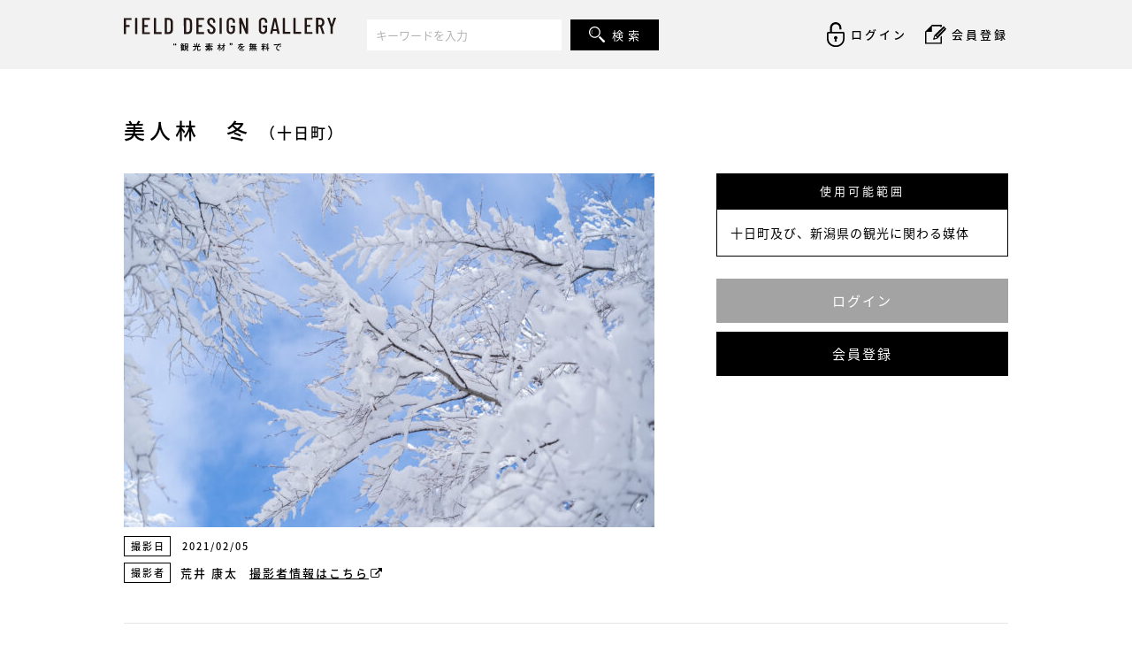

--- FILE ---
content_type: text/html; charset=UTF-8
request_url: https://gallery.field-design.jp/%E7%BE%8E%E4%BA%BA%E6%9E%97-9/
body_size: 10966
content:
<!DOCTYPE html>
<html lang="ja">
<head>
<meta charset="utf-8">
<!--[if IE]> <meta http-equiv="X-UA-Compatible" content="IE=edge"> <![endif]-->
<meta name="viewport" content="width=device-width,initial-scale=1.0,minimum-scale=1.0">

<meta name="description" content="長野県を中心に観光PRを目的とした利用であれば、用途を問わず無料で利用できる写真・画像の素材ダウンロードサイト「FIELD DESIGN GALLERY」です。ロイヤリティフリーだから何度でもご利用いただけます。">
<!-- icons -->
<link rel="shortcut icon" href="/assets/img/icon/favicon.ico">
<link rel="apple-touch-icon" href="/assets/img/icon/apple-touch-icon.png">
<!-- Google Font -->
<link href="https://fonts.googleapis.com/css?family=Barlow+Condensed" rel="stylesheet">
<!-- Stylesheet -->
<link rel="stylesheet" href="https://cdnjs.cloudflare.com/ajax/libs/normalize/5.0.0/normalize.min.css">
<link rel="stylesheet" href="/assets/css/style.css">
<!-- Modernizr -->
<script src="https://cdnjs.cloudflare.com/ajax/libs/modernizr/2.8.3/modernizr.min.js"></script>
<!--- jQuery -->
<script src="https://code.jquery.com/jquery-3.2.1.min.js"></script>
<script src="https://code.jquery.com/jquery-migrate-3.0.1.min.js"></script>


		<!-- All in One SEO 4.5.9.2 - aioseo.com -->
		<title>美人林 冬 | FIELD DESIGN GALLERY</title>
		<meta name="description" content="美人林 冬" />
		<meta name="robots" content="max-image-preview:large" />
		<link rel="canonical" href="https://gallery.field-design.jp/%e7%be%8e%e4%ba%ba%e6%9e%97-9/" />
		<meta name="generator" content="All in One SEO (AIOSEO) 4.5.9.2" />
		<meta property="og:locale" content="ja_JP" />
		<meta property="og:site_name" content="FIELD DESIGN GALLERY | 長野県を中心に観光PRを目的とした利用であれば、用途を問わず無料で利用できる写真・画像の素材ダウンロードサイト「FIELD DESIGN GALLERY」です。ロイヤリティフリーだから何度でもご利用いただけます。" />
		<meta property="og:type" content="article" />
		<meta property="og:title" content="美人林 冬 | FIELD DESIGN GALLERY" />
		<meta property="og:description" content="美人林 冬" />
		<meta property="og:url" content="https://gallery.field-design.jp/%e7%be%8e%e4%ba%ba%e6%9e%97-9/" />
		<meta property="article:published_time" content="2021-05-12T03:16:40+00:00" />
		<meta property="article:modified_time" content="2021-05-12T03:19:19+00:00" />
		<meta name="twitter:card" content="summary_large_image" />
		<meta name="twitter:title" content="美人林 冬 | FIELD DESIGN GALLERY" />
		<meta name="twitter:description" content="美人林 冬" />
		<meta name="google" content="nositelinkssearchbox" />
		<script type="application/ld+json" class="aioseo-schema">
			{"@context":"https:\/\/schema.org","@graph":[{"@type":"BreadcrumbList","@id":"https:\/\/gallery.field-design.jp\/%e7%be%8e%e4%ba%ba%e6%9e%97-9\/#breadcrumblist","itemListElement":[{"@type":"ListItem","@id":"https:\/\/gallery.field-design.jp\/#listItem","position":1,"name":"\u5bb6","item":"https:\/\/gallery.field-design.jp\/","nextItem":"https:\/\/gallery.field-design.jp\/%e7%be%8e%e4%ba%ba%e6%9e%97-9\/#listItem"},{"@type":"ListItem","@id":"https:\/\/gallery.field-design.jp\/%e7%be%8e%e4%ba%ba%e6%9e%97-9\/#listItem","position":2,"name":"\u7f8e\u4eba\u6797\u3000\u51ac","previousItem":"https:\/\/gallery.field-design.jp\/#listItem"}]},{"@type":"ItemPage","@id":"https:\/\/gallery.field-design.jp\/%e7%be%8e%e4%ba%ba%e6%9e%97-9\/#itempage","url":"https:\/\/gallery.field-design.jp\/%e7%be%8e%e4%ba%ba%e6%9e%97-9\/","name":"\u7f8e\u4eba\u6797 \u51ac | FIELD DESIGN GALLERY","description":"\u7f8e\u4eba\u6797 \u51ac","inLanguage":"ja","isPartOf":{"@id":"https:\/\/gallery.field-design.jp\/#website"},"breadcrumb":{"@id":"https:\/\/gallery.field-design.jp\/%e7%be%8e%e4%ba%ba%e6%9e%97-9\/#breadcrumblist"},"author":{"@id":"https:\/\/gallery.field-design.jp\/author\/field-design\/#author"},"creator":{"@id":"https:\/\/gallery.field-design.jp\/author\/field-design\/#author"},"datePublished":"2021-05-12T12:16:40+09:00","dateModified":"2021-05-12T12:19:19+09:00"},{"@type":"Organization","@id":"https:\/\/gallery.field-design.jp\/#organization","name":"FIELD DESIGN GALLERY","url":"https:\/\/gallery.field-design.jp\/"},{"@type":"Person","@id":"https:\/\/gallery.field-design.jp\/author\/field-design\/#author","url":"https:\/\/gallery.field-design.jp\/author\/field-design\/","name":"field design","image":{"@type":"ImageObject","@id":"https:\/\/gallery.field-design.jp\/%e7%be%8e%e4%ba%ba%e6%9e%97-9\/#authorImage","url":"https:\/\/gallery.field-design.jp\/wp-content\/plugins\/ultimate-member\/assets\/img\/default_avatar.jpg","width":96,"height":96,"caption":"field design"}},{"@type":"WebSite","@id":"https:\/\/gallery.field-design.jp\/#website","url":"https:\/\/gallery.field-design.jp\/","name":"FIELD DESIGN GALLERY","description":"\u9577\u91ce\u770c\u3092\u4e2d\u5fc3\u306b\u89b3\u5149PR\u3092\u76ee\u7684\u3068\u3057\u305f\u5229\u7528\u3067\u3042\u308c\u3070\u3001\u7528\u9014\u3092\u554f\u308f\u305a\u7121\u6599\u3067\u5229\u7528\u3067\u304d\u308b\u5199\u771f\u30fb\u753b\u50cf\u306e\u7d20\u6750\u30c0\u30a6\u30f3\u30ed\u30fc\u30c9\u30b5\u30a4\u30c8\u300cFIELD DESIGN GALLERY\u300d\u3067\u3059\u3002\u30ed\u30a4\u30e4\u30ea\u30c6\u30a3\u30d5\u30ea\u30fc\u3060\u304b\u3089\u4f55\u5ea6\u3067\u3082\u3054\u5229\u7528\u3044\u305f\u3060\u3051\u307e\u3059\u3002","inLanguage":"ja","publisher":{"@id":"https:\/\/gallery.field-design.jp\/#organization"}}]}
		</script>
		<!-- All in One SEO -->

<script type="text/javascript">
/* <![CDATA[ */
window._wpemojiSettings = {"baseUrl":"https:\/\/s.w.org\/images\/core\/emoji\/14.0.0\/72x72\/","ext":".png","svgUrl":"https:\/\/s.w.org\/images\/core\/emoji\/14.0.0\/svg\/","svgExt":".svg","source":{"concatemoji":"https:\/\/gallery.field-design.jp\/wp-includes\/js\/wp-emoji-release.min.js?ver=6.4.7"}};
/*! This file is auto-generated */
!function(i,n){var o,s,e;function c(e){try{var t={supportTests:e,timestamp:(new Date).valueOf()};sessionStorage.setItem(o,JSON.stringify(t))}catch(e){}}function p(e,t,n){e.clearRect(0,0,e.canvas.width,e.canvas.height),e.fillText(t,0,0);var t=new Uint32Array(e.getImageData(0,0,e.canvas.width,e.canvas.height).data),r=(e.clearRect(0,0,e.canvas.width,e.canvas.height),e.fillText(n,0,0),new Uint32Array(e.getImageData(0,0,e.canvas.width,e.canvas.height).data));return t.every(function(e,t){return e===r[t]})}function u(e,t,n){switch(t){case"flag":return n(e,"\ud83c\udff3\ufe0f\u200d\u26a7\ufe0f","\ud83c\udff3\ufe0f\u200b\u26a7\ufe0f")?!1:!n(e,"\ud83c\uddfa\ud83c\uddf3","\ud83c\uddfa\u200b\ud83c\uddf3")&&!n(e,"\ud83c\udff4\udb40\udc67\udb40\udc62\udb40\udc65\udb40\udc6e\udb40\udc67\udb40\udc7f","\ud83c\udff4\u200b\udb40\udc67\u200b\udb40\udc62\u200b\udb40\udc65\u200b\udb40\udc6e\u200b\udb40\udc67\u200b\udb40\udc7f");case"emoji":return!n(e,"\ud83e\udef1\ud83c\udffb\u200d\ud83e\udef2\ud83c\udfff","\ud83e\udef1\ud83c\udffb\u200b\ud83e\udef2\ud83c\udfff")}return!1}function f(e,t,n){var r="undefined"!=typeof WorkerGlobalScope&&self instanceof WorkerGlobalScope?new OffscreenCanvas(300,150):i.createElement("canvas"),a=r.getContext("2d",{willReadFrequently:!0}),o=(a.textBaseline="top",a.font="600 32px Arial",{});return e.forEach(function(e){o[e]=t(a,e,n)}),o}function t(e){var t=i.createElement("script");t.src=e,t.defer=!0,i.head.appendChild(t)}"undefined"!=typeof Promise&&(o="wpEmojiSettingsSupports",s=["flag","emoji"],n.supports={everything:!0,everythingExceptFlag:!0},e=new Promise(function(e){i.addEventListener("DOMContentLoaded",e,{once:!0})}),new Promise(function(t){var n=function(){try{var e=JSON.parse(sessionStorage.getItem(o));if("object"==typeof e&&"number"==typeof e.timestamp&&(new Date).valueOf()<e.timestamp+604800&&"object"==typeof e.supportTests)return e.supportTests}catch(e){}return null}();if(!n){if("undefined"!=typeof Worker&&"undefined"!=typeof OffscreenCanvas&&"undefined"!=typeof URL&&URL.createObjectURL&&"undefined"!=typeof Blob)try{var e="postMessage("+f.toString()+"("+[JSON.stringify(s),u.toString(),p.toString()].join(",")+"));",r=new Blob([e],{type:"text/javascript"}),a=new Worker(URL.createObjectURL(r),{name:"wpTestEmojiSupports"});return void(a.onmessage=function(e){c(n=e.data),a.terminate(),t(n)})}catch(e){}c(n=f(s,u,p))}t(n)}).then(function(e){for(var t in e)n.supports[t]=e[t],n.supports.everything=n.supports.everything&&n.supports[t],"flag"!==t&&(n.supports.everythingExceptFlag=n.supports.everythingExceptFlag&&n.supports[t]);n.supports.everythingExceptFlag=n.supports.everythingExceptFlag&&!n.supports.flag,n.DOMReady=!1,n.readyCallback=function(){n.DOMReady=!0}}).then(function(){return e}).then(function(){var e;n.supports.everything||(n.readyCallback(),(e=n.source||{}).concatemoji?t(e.concatemoji):e.wpemoji&&e.twemoji&&(t(e.twemoji),t(e.wpemoji)))}))}((window,document),window._wpemojiSettings);
/* ]]> */
</script>
<style id='wp-emoji-styles-inline-css' type='text/css'>

	img.wp-smiley, img.emoji {
		display: inline !important;
		border: none !important;
		box-shadow: none !important;
		height: 1em !important;
		width: 1em !important;
		margin: 0 0.07em !important;
		vertical-align: -0.1em !important;
		background: none !important;
		padding: 0 !important;
	}
</style>
<link rel='stylesheet' id='wp-block-library-css' href='https://gallery.field-design.jp/wp-includes/css/dist/block-library/style.min.css?ver=6.4.7' type='text/css' media='all' />
<style id='classic-theme-styles-inline-css' type='text/css'>
/*! This file is auto-generated */
.wp-block-button__link{color:#fff;background-color:#32373c;border-radius:9999px;box-shadow:none;text-decoration:none;padding:calc(.667em + 2px) calc(1.333em + 2px);font-size:1.125em}.wp-block-file__button{background:#32373c;color:#fff;text-decoration:none}
</style>
<style id='global-styles-inline-css' type='text/css'>
body{--wp--preset--color--black: #000000;--wp--preset--color--cyan-bluish-gray: #abb8c3;--wp--preset--color--white: #ffffff;--wp--preset--color--pale-pink: #f78da7;--wp--preset--color--vivid-red: #cf2e2e;--wp--preset--color--luminous-vivid-orange: #ff6900;--wp--preset--color--luminous-vivid-amber: #fcb900;--wp--preset--color--light-green-cyan: #7bdcb5;--wp--preset--color--vivid-green-cyan: #00d084;--wp--preset--color--pale-cyan-blue: #8ed1fc;--wp--preset--color--vivid-cyan-blue: #0693e3;--wp--preset--color--vivid-purple: #9b51e0;--wp--preset--gradient--vivid-cyan-blue-to-vivid-purple: linear-gradient(135deg,rgba(6,147,227,1) 0%,rgb(155,81,224) 100%);--wp--preset--gradient--light-green-cyan-to-vivid-green-cyan: linear-gradient(135deg,rgb(122,220,180) 0%,rgb(0,208,130) 100%);--wp--preset--gradient--luminous-vivid-amber-to-luminous-vivid-orange: linear-gradient(135deg,rgba(252,185,0,1) 0%,rgba(255,105,0,1) 100%);--wp--preset--gradient--luminous-vivid-orange-to-vivid-red: linear-gradient(135deg,rgba(255,105,0,1) 0%,rgb(207,46,46) 100%);--wp--preset--gradient--very-light-gray-to-cyan-bluish-gray: linear-gradient(135deg,rgb(238,238,238) 0%,rgb(169,184,195) 100%);--wp--preset--gradient--cool-to-warm-spectrum: linear-gradient(135deg,rgb(74,234,220) 0%,rgb(151,120,209) 20%,rgb(207,42,186) 40%,rgb(238,44,130) 60%,rgb(251,105,98) 80%,rgb(254,248,76) 100%);--wp--preset--gradient--blush-light-purple: linear-gradient(135deg,rgb(255,206,236) 0%,rgb(152,150,240) 100%);--wp--preset--gradient--blush-bordeaux: linear-gradient(135deg,rgb(254,205,165) 0%,rgb(254,45,45) 50%,rgb(107,0,62) 100%);--wp--preset--gradient--luminous-dusk: linear-gradient(135deg,rgb(255,203,112) 0%,rgb(199,81,192) 50%,rgb(65,88,208) 100%);--wp--preset--gradient--pale-ocean: linear-gradient(135deg,rgb(255,245,203) 0%,rgb(182,227,212) 50%,rgb(51,167,181) 100%);--wp--preset--gradient--electric-grass: linear-gradient(135deg,rgb(202,248,128) 0%,rgb(113,206,126) 100%);--wp--preset--gradient--midnight: linear-gradient(135deg,rgb(2,3,129) 0%,rgb(40,116,252) 100%);--wp--preset--font-size--small: 13px;--wp--preset--font-size--medium: 20px;--wp--preset--font-size--large: 36px;--wp--preset--font-size--x-large: 42px;--wp--preset--spacing--20: 0.44rem;--wp--preset--spacing--30: 0.67rem;--wp--preset--spacing--40: 1rem;--wp--preset--spacing--50: 1.5rem;--wp--preset--spacing--60: 2.25rem;--wp--preset--spacing--70: 3.38rem;--wp--preset--spacing--80: 5.06rem;--wp--preset--shadow--natural: 6px 6px 9px rgba(0, 0, 0, 0.2);--wp--preset--shadow--deep: 12px 12px 50px rgba(0, 0, 0, 0.4);--wp--preset--shadow--sharp: 6px 6px 0px rgba(0, 0, 0, 0.2);--wp--preset--shadow--outlined: 6px 6px 0px -3px rgba(255, 255, 255, 1), 6px 6px rgba(0, 0, 0, 1);--wp--preset--shadow--crisp: 6px 6px 0px rgba(0, 0, 0, 1);}:where(.is-layout-flex){gap: 0.5em;}:where(.is-layout-grid){gap: 0.5em;}body .is-layout-flow > .alignleft{float: left;margin-inline-start: 0;margin-inline-end: 2em;}body .is-layout-flow > .alignright{float: right;margin-inline-start: 2em;margin-inline-end: 0;}body .is-layout-flow > .aligncenter{margin-left: auto !important;margin-right: auto !important;}body .is-layout-constrained > .alignleft{float: left;margin-inline-start: 0;margin-inline-end: 2em;}body .is-layout-constrained > .alignright{float: right;margin-inline-start: 2em;margin-inline-end: 0;}body .is-layout-constrained > .aligncenter{margin-left: auto !important;margin-right: auto !important;}body .is-layout-constrained > :where(:not(.alignleft):not(.alignright):not(.alignfull)){max-width: var(--wp--style--global--content-size);margin-left: auto !important;margin-right: auto !important;}body .is-layout-constrained > .alignwide{max-width: var(--wp--style--global--wide-size);}body .is-layout-flex{display: flex;}body .is-layout-flex{flex-wrap: wrap;align-items: center;}body .is-layout-flex > *{margin: 0;}body .is-layout-grid{display: grid;}body .is-layout-grid > *{margin: 0;}:where(.wp-block-columns.is-layout-flex){gap: 2em;}:where(.wp-block-columns.is-layout-grid){gap: 2em;}:where(.wp-block-post-template.is-layout-flex){gap: 1.25em;}:where(.wp-block-post-template.is-layout-grid){gap: 1.25em;}.has-black-color{color: var(--wp--preset--color--black) !important;}.has-cyan-bluish-gray-color{color: var(--wp--preset--color--cyan-bluish-gray) !important;}.has-white-color{color: var(--wp--preset--color--white) !important;}.has-pale-pink-color{color: var(--wp--preset--color--pale-pink) !important;}.has-vivid-red-color{color: var(--wp--preset--color--vivid-red) !important;}.has-luminous-vivid-orange-color{color: var(--wp--preset--color--luminous-vivid-orange) !important;}.has-luminous-vivid-amber-color{color: var(--wp--preset--color--luminous-vivid-amber) !important;}.has-light-green-cyan-color{color: var(--wp--preset--color--light-green-cyan) !important;}.has-vivid-green-cyan-color{color: var(--wp--preset--color--vivid-green-cyan) !important;}.has-pale-cyan-blue-color{color: var(--wp--preset--color--pale-cyan-blue) !important;}.has-vivid-cyan-blue-color{color: var(--wp--preset--color--vivid-cyan-blue) !important;}.has-vivid-purple-color{color: var(--wp--preset--color--vivid-purple) !important;}.has-black-background-color{background-color: var(--wp--preset--color--black) !important;}.has-cyan-bluish-gray-background-color{background-color: var(--wp--preset--color--cyan-bluish-gray) !important;}.has-white-background-color{background-color: var(--wp--preset--color--white) !important;}.has-pale-pink-background-color{background-color: var(--wp--preset--color--pale-pink) !important;}.has-vivid-red-background-color{background-color: var(--wp--preset--color--vivid-red) !important;}.has-luminous-vivid-orange-background-color{background-color: var(--wp--preset--color--luminous-vivid-orange) !important;}.has-luminous-vivid-amber-background-color{background-color: var(--wp--preset--color--luminous-vivid-amber) !important;}.has-light-green-cyan-background-color{background-color: var(--wp--preset--color--light-green-cyan) !important;}.has-vivid-green-cyan-background-color{background-color: var(--wp--preset--color--vivid-green-cyan) !important;}.has-pale-cyan-blue-background-color{background-color: var(--wp--preset--color--pale-cyan-blue) !important;}.has-vivid-cyan-blue-background-color{background-color: var(--wp--preset--color--vivid-cyan-blue) !important;}.has-vivid-purple-background-color{background-color: var(--wp--preset--color--vivid-purple) !important;}.has-black-border-color{border-color: var(--wp--preset--color--black) !important;}.has-cyan-bluish-gray-border-color{border-color: var(--wp--preset--color--cyan-bluish-gray) !important;}.has-white-border-color{border-color: var(--wp--preset--color--white) !important;}.has-pale-pink-border-color{border-color: var(--wp--preset--color--pale-pink) !important;}.has-vivid-red-border-color{border-color: var(--wp--preset--color--vivid-red) !important;}.has-luminous-vivid-orange-border-color{border-color: var(--wp--preset--color--luminous-vivid-orange) !important;}.has-luminous-vivid-amber-border-color{border-color: var(--wp--preset--color--luminous-vivid-amber) !important;}.has-light-green-cyan-border-color{border-color: var(--wp--preset--color--light-green-cyan) !important;}.has-vivid-green-cyan-border-color{border-color: var(--wp--preset--color--vivid-green-cyan) !important;}.has-pale-cyan-blue-border-color{border-color: var(--wp--preset--color--pale-cyan-blue) !important;}.has-vivid-cyan-blue-border-color{border-color: var(--wp--preset--color--vivid-cyan-blue) !important;}.has-vivid-purple-border-color{border-color: var(--wp--preset--color--vivid-purple) !important;}.has-vivid-cyan-blue-to-vivid-purple-gradient-background{background: var(--wp--preset--gradient--vivid-cyan-blue-to-vivid-purple) !important;}.has-light-green-cyan-to-vivid-green-cyan-gradient-background{background: var(--wp--preset--gradient--light-green-cyan-to-vivid-green-cyan) !important;}.has-luminous-vivid-amber-to-luminous-vivid-orange-gradient-background{background: var(--wp--preset--gradient--luminous-vivid-amber-to-luminous-vivid-orange) !important;}.has-luminous-vivid-orange-to-vivid-red-gradient-background{background: var(--wp--preset--gradient--luminous-vivid-orange-to-vivid-red) !important;}.has-very-light-gray-to-cyan-bluish-gray-gradient-background{background: var(--wp--preset--gradient--very-light-gray-to-cyan-bluish-gray) !important;}.has-cool-to-warm-spectrum-gradient-background{background: var(--wp--preset--gradient--cool-to-warm-spectrum) !important;}.has-blush-light-purple-gradient-background{background: var(--wp--preset--gradient--blush-light-purple) !important;}.has-blush-bordeaux-gradient-background{background: var(--wp--preset--gradient--blush-bordeaux) !important;}.has-luminous-dusk-gradient-background{background: var(--wp--preset--gradient--luminous-dusk) !important;}.has-pale-ocean-gradient-background{background: var(--wp--preset--gradient--pale-ocean) !important;}.has-electric-grass-gradient-background{background: var(--wp--preset--gradient--electric-grass) !important;}.has-midnight-gradient-background{background: var(--wp--preset--gradient--midnight) !important;}.has-small-font-size{font-size: var(--wp--preset--font-size--small) !important;}.has-medium-font-size{font-size: var(--wp--preset--font-size--medium) !important;}.has-large-font-size{font-size: var(--wp--preset--font-size--large) !important;}.has-x-large-font-size{font-size: var(--wp--preset--font-size--x-large) !important;}
.wp-block-navigation a:where(:not(.wp-element-button)){color: inherit;}
:where(.wp-block-post-template.is-layout-flex){gap: 1.25em;}:where(.wp-block-post-template.is-layout-grid){gap: 1.25em;}
:where(.wp-block-columns.is-layout-flex){gap: 2em;}:where(.wp-block-columns.is-layout-grid){gap: 2em;}
.wp-block-pullquote{font-size: 1.5em;line-height: 1.6;}
</style>
<link rel='stylesheet' id='um_modal-css' href='https://gallery.field-design.jp/wp-content/plugins/ultimate-member/assets/css/um-modal.min.css?ver=2.8.4' type='text/css' media='all' />
<link rel='stylesheet' id='um_ui-css' href='https://gallery.field-design.jp/wp-content/plugins/ultimate-member/assets/libs/jquery-ui/jquery-ui.min.css?ver=1.13.2' type='text/css' media='all' />
<link rel='stylesheet' id='um_tipsy-css' href='https://gallery.field-design.jp/wp-content/plugins/ultimate-member/assets/libs/tipsy/tipsy.min.css?ver=1.0.0a' type='text/css' media='all' />
<link rel='stylesheet' id='um_raty-css' href='https://gallery.field-design.jp/wp-content/plugins/ultimate-member/assets/libs/raty/um-raty.min.css?ver=2.6.0' type='text/css' media='all' />
<link rel='stylesheet' id='um_fonticons_ii-css' href='https://gallery.field-design.jp/wp-content/plugins/ultimate-member/assets/libs/legacy/fonticons/fonticons-ii.min.css?ver=2.8.4' type='text/css' media='all' />
<link rel='stylesheet' id='um_fonticons_fa-css' href='https://gallery.field-design.jp/wp-content/plugins/ultimate-member/assets/libs/legacy/fonticons/fonticons-fa.min.css?ver=2.8.4' type='text/css' media='all' />
<link rel='stylesheet' id='select2-css' href='https://gallery.field-design.jp/wp-content/plugins/ultimate-member/assets/libs/select2/select2.min.css?ver=4.0.13' type='text/css' media='all' />
<link rel='stylesheet' id='um_fileupload-css' href='https://gallery.field-design.jp/wp-content/plugins/ultimate-member/assets/css/um-fileupload.min.css?ver=2.8.4' type='text/css' media='all' />
<link rel='stylesheet' id='um_datetime-css' href='https://gallery.field-design.jp/wp-content/plugins/ultimate-member/assets/libs/pickadate/default.min.css?ver=3.6.2' type='text/css' media='all' />
<link rel='stylesheet' id='um_datetime_date-css' href='https://gallery.field-design.jp/wp-content/plugins/ultimate-member/assets/libs/pickadate/default.date.min.css?ver=3.6.2' type='text/css' media='all' />
<link rel='stylesheet' id='um_datetime_time-css' href='https://gallery.field-design.jp/wp-content/plugins/ultimate-member/assets/libs/pickadate/default.time.min.css?ver=3.6.2' type='text/css' media='all' />
<link rel='stylesheet' id='um_common-css' href='https://gallery.field-design.jp/wp-content/plugins/ultimate-member/assets/css/common.min.css?ver=2.8.4' type='text/css' media='all' />
<link rel='stylesheet' id='um_responsive-css' href='https://gallery.field-design.jp/wp-content/plugins/ultimate-member/assets/css/um-responsive.min.css?ver=2.8.4' type='text/css' media='all' />
<link rel='stylesheet' id='um_styles-css' href='https://gallery.field-design.jp/wp-content/plugins/ultimate-member/assets/css/um-styles.min.css?ver=2.8.4' type='text/css' media='all' />
<link rel='stylesheet' id='um_crop-css' href='https://gallery.field-design.jp/wp-content/plugins/ultimate-member/assets/libs/cropper/cropper.min.css?ver=1.6.1' type='text/css' media='all' />
<link rel='stylesheet' id='um_profile-css' href='https://gallery.field-design.jp/wp-content/plugins/ultimate-member/assets/css/um-profile.min.css?ver=2.8.4' type='text/css' media='all' />
<link rel='stylesheet' id='um_account-css' href='https://gallery.field-design.jp/wp-content/plugins/ultimate-member/assets/css/um-account.min.css?ver=2.8.4' type='text/css' media='all' />
<link rel='stylesheet' id='um_misc-css' href='https://gallery.field-design.jp/wp-content/plugins/ultimate-member/assets/css/um-misc.min.css?ver=2.8.4' type='text/css' media='all' />
<link rel='stylesheet' id='um_default_css-css' href='https://gallery.field-design.jp/wp-content/plugins/ultimate-member/assets/css/um-old-default.min.css?ver=2.8.4' type='text/css' media='all' />
<script type="text/javascript" src="https://gallery.field-design.jp/wp-includes/js/jquery/jquery.min.js?ver=3.7.1" id="jquery-core-js"></script>
<script type="text/javascript" src="https://gallery.field-design.jp/wp-includes/js/jquery/jquery-migrate.min.js?ver=3.4.1" id="jquery-migrate-js"></script>
<script type="text/javascript" src="https://gallery.field-design.jp/wp-content/plugins/ultimate-member/assets/js/um-gdpr.min.js?ver=2.8.4" id="um-gdpr-js"></script>
<link rel="https://api.w.org/" href="https://gallery.field-design.jp/wp-json/" /><link rel="alternate" type="application/json" href="https://gallery.field-design.jp/wp-json/wp/v2/media/1262" /><link rel="EditURI" type="application/rsd+xml" title="RSD" href="https://gallery.field-design.jp/xmlrpc.php?rsd" />
<meta name="generator" content="WordPress 6.4.7" />
<link rel='shortlink' href='https://gallery.field-design.jp/?p=1262' />
<link rel="alternate" type="application/json+oembed" href="https://gallery.field-design.jp/wp-json/oembed/1.0/embed?url=https%3A%2F%2Fgallery.field-design.jp%2F%25e7%25be%258e%25e4%25ba%25ba%25e6%259e%2597-9%2F" />
<link rel="alternate" type="text/xml+oembed" href="https://gallery.field-design.jp/wp-json/oembed/1.0/embed?url=https%3A%2F%2Fgallery.field-design.jp%2F%25e7%25be%258e%25e4%25ba%25ba%25e6%259e%2597-9%2F&#038;format=xml" />
		<style type="text/css">
			.um_request_name {
				display: none !important;
			}
		</style>
			<script>
			document.documentElement.className = document.documentElement.className.replace( 'no-js', 'js' );
		</script>
				<style>
			.no-js img.lazyload { display: none; }
			figure.wp-block-image img.lazyloading { min-width: 150px; }
							.lazyload, .lazyloading { opacity: 0; }
				.lazyloaded {
					opacity: 1;
					transition: opacity 400ms;
					transition-delay: 0ms;
				}
					</style>
		</head>
<body class="page" id="top">
<!-- Google Tag Manager -->
<script>(function(w,d,s,l,i){w[l]=w[l]||[];w[l].push({'gtm.start':
new Date().getTime(),event:'gtm.js'});var f=d.getElementsByTagName(s)[0],
j=d.createElement(s),dl=l!='dataLayer'?'&l='+l:'';j.async=true;j.src=
'https://www.googletagmanager.com/gtm.js?id='+i+dl;f.parentNode.insertBefore(j,f);
})(window,document,'script','dataLayer','GTM-PCX8VBG');</script>
<!-- End Google Tag Manager -->
<!-- Google Tag Manager (noscript) -->
<noscript><iframe 
height="0" width="0" style="display:none;visibility:hidden" data-src="https://www.googletagmanager.com/ns.html?id=GTM-PCX8VBG" class="lazyload" src="[data-uri]"></iframe></noscript>
<!-- End Google Tag Manager (noscript) -->
<!-- <script>jQuery(window).load(function(){ jQuery("[data-loading]").fadeOut(2000); });</script>
<div data-loading></div> -->
<!-- START global-header -->
<header class="global-header">
    <div data-lg>
        <div class="logo">
            <a href="/"><img  alt="FIELD DESIGN GALLERY 長野の観光素材を無料で" data-src="/assets/img/common/logo_header.svg" class="lazyload" src="[data-uri]"><noscript><img src="/assets/img/common/logo_header.svg" alt="FIELD DESIGN GALLERY 長野の観光素材を無料で"></noscript></a>
        </div>
        <form role="search" method="get" id="searchform" action="/">
            <div class="keyword">
                <div class="wrap">
                    <input type="text" value="" name="s" id="s" placeholder="キーワードを入力" />
            		<button type="submit" id="keywordsubmit" class="keyword-btn" /><span>検 索</span></button>
                </div>
            </div>
        </form>
        <nav class="pc-nav">
	                    <ul>
                <li><a class="login" href="#login"><img  alt="FIELD DESIGN GALLERY ログイン" data-src="/assets/img/common/icon_login.svg" class="lazyload" src="[data-uri]"><noscript><img src="/assets/img/common/icon_login.svg" alt="FIELD DESIGN GALLERY ログイン"></noscript><span>ログイン</span></a></li>
                <li><a href="/register"><img  alt="FIELD DESIGN GALLERY 会員登録" data-src="/assets/img/common/icon_entry.svg" class="lazyload" src="[data-uri]"><noscript><img src="/assets/img/common/icon_entry.svg" alt="FIELD DESIGN GALLERY 会員登録"></noscript><span>会員登録</span></a></li>
            </ul>
			        </nav>
        <!-- START sp-nav -->
<div class="sp-nav">
    <div class="button_container" id="toggle">
        <span class="top"></span>
        <span class="middle"></span>
        <span class="bottom"></span>
    </div>
    <div class="overlay" id="overlay">
        <nav class="overlay-menu">
            <ul>
                <li ><a href="/">Home</a></li>
                <li><a class="login" href="#login">ログイン</a></li>
                <li><a href="/register">会員登録</a></li>
                <li><a href="/contact">お問い合わせ</a></li>
                <li><a href="https://www.instagram.com/nagano_trip_gallery/" target="_blank">Instaglam</a></li>
            </ul>
        </nav>
    </div>
    <i class="fa fa-search header-sp-search"></i>
</div>
<!-- END sp-nav -->
    </div>
</header>
<div class="sp-search">
    <form role="search" method="get" id="searchform" action="/">
        <div class="wrap">
            <input type="text" value="" name="s" id="s" placeholder="キーワードを入力" />
            <button type="submit" id="keywordsubmit" class="keyword-btn" /><span>検 索</span></button>
        </div>
    </form>
</div>
<!-- START modal -->
<div id="login">
    <p class="ttl">ログイン</p>
    <form class="login-form" action="https://gallery.field-design.jp/wp-login.php?redirect_to=/%E7%BE%8E%E4%BA%BA%E6%9E%97-9/" method="post">
        <p><input type="text" name="log" data-autofocus="" required placeholder="メールアドレス" id="login_username" value=""></p>
        <p><input type="password" name="pwd" required placeholder="パスワード" id="login_password" value=""></p>
        <input type="hidden" name="next" value="">
        <div><input type="submit" value="ログイン"></div>
    </form>
    <div class="um-col-alt-b">
		<a href="https://gallery.field-design.jp/password-reset/" class="um-link-alt">パスワードをお忘れですか ?</a>
	</div>
</div>
<div id="entry">
    <p class="ttl ttl-entry">会員登録</p>
    <form class="entry-form" action="" method="post">
        <p>
            <span>会社名または屋号</span>
            <input type="text" name="company" data-autofocus="" required id="id_company">
        </p>
        <p>
            <span>氏名</span>
            <input type="text" name="name" data-autofocus="" required id="id_name">
        </p>
        <p>
            <span>住所</span>
            <input type="text" name="address" data-autofocus="" required id="id_address">
        </p>
        <p>
            <span>電話番号</span>
            <input type="tel" name="tel" data-autofocus="" required id="id_tel">
        </p>
        <p>
            <span>メールアドレス</span>
            <input type="email" name="mail" data-autofocus="" required id="id_mail">
        </p>
        <!-- <p>
            <span>使用目的</span>
            <textarea name="purpose" rows="4" required id="id_purpose"></textarea>
        </p> -->
        <div class="caution">
            <p>この登録を完了すると、<a href="#">利用規約</a>と<a href="#">プライバシーポリシー</a>に同意されたことになります。</p>
        </div>
        <div><input type="submit" value="登 録"></div>
    </form>
</div>
<!-- END modal -->
<!-- END global-header -->

<!-- START main -->
<div class="main">
<div class="cd-section cd-selected">


<article>
    <div data-lg>
        <h2>美人林　冬<span>（十日町）</span></h2>
        <section class="container">
            <div class="content">
	                            <div class="image" style="background-image: url(https://gallery.field-design.jp/wp-content/uploads/2021/05/9d81207274d5e1254c43a467a8ef4244-600x400.jpg);">
                </div>
                                <div class="remarks">
                    	                                    <div class="date">
                        <p><span class="frame">撮影日</span><span>2021/02/05</span></p>
                    </div>
                    
                                        <div class="photographer">
                        <p>
	                        <span class="frame">撮影者</span><span>荒井 康太</span>
	                        <span><a href="https://www.kotaaraiphotography.com/" target="_blank">撮影者情報はこちら<i class="fa fa-external-link" aria-hidden="true"></i></a></span>	                    </p>
                    </div>
                    
					                </div>
            </div>
            <aside>
                <div class="usage-range">
                    <h3>使用可能範囲</h3>
		            <p>十日町及び、新潟県の観光に関わる媒体</p>                </div>

                                <div class="non-login">
                    <a class="btn-login login" href="#login">ログイン</a>
                    <a class="btn-entry" href="/register/">会員登録</a>
                </div>
				            </aside>
        </section>
        <section class="relation">
            <h4>関連写真</h4>
			            <ul>
	                            <li><a style="background-image: url(https://gallery.field-design.jp/wp-content/uploads/2021/05/RYO07084-600x400.jpg);" href="/ryo07084"></a></li>
                                <li><a style="background-image: url(https://gallery.field-design.jp/wp-content/uploads/2020/04/DSC03895-600x400.jpg);" href="/dsc03895"></a></li>
                                <li><a style="background-image: url(https://gallery.field-design.jp/wp-content/uploads/2021/04/10-600x400.jpg);" href="/10"></a></li>
                                <li><a style="background-image: url(https://gallery.field-design.jp/wp-content/uploads/2020/04/180130-595-600x400.jpg);" href="/180130-595"></a></li>
                                <li><a style="background-image: url(https://gallery.field-design.jp/wp-content/uploads/2021/05/RYO06641-600x400.jpg);" href="/ryo06641"></a></li>
                            </ul>
<!--
            <div class="more">
                <a href="#">さらに見る</a>
            </div>
-->
                    </section>
        <section class="keyword">
            <h4>関連キーワード</h4>
            <ul>
	                            <li><a href="/media_area/%e5%8d%81%e6%97%a5%e7%94%ba/"><span>十日町</span></a></li>
                                <li><a href="/media_area/%e6%96%b0%e6%bd%9f%e7%9c%8c/"><span>新潟県</span></a></li>
                	                            <li><a href="/media_category/%e7%a9%ba/"><span>空</span></a></li>
                                <li><a href="/media_category/%e5%b1%b1/"><span>山</span></a></li>
                                <li><a href="/media_category/%e5%86%ac/"><span>冬</span></a></li>
                                <li><a href="/media_category/%e8%87%aa%e7%84%b6/"><span>自然</span></a></li>
                	                            <li><a href="/media_tag/%e6%9e%97/"><span>林</span></a></li>
                                <li><a href="/media_tag/%e9%9b%aa/"><span>雪</span></a></li>
                            </ul>
        </section>
    </div>
</article>



</div><!-- END cd-section -->
</div>
<!-- END main -->

<div class="cd-overlay"><!-- shadow layer visible when navigation is visible --></div>

<div class="btn-request">
    <a href="/request" data-smooth><i class="fa fa-paper-plane" aria-hidden="true"></i> <span>写真・映像撮影に関するお問い合わせはお気軽に</span></a>
</div>

<!-- START footer -->
<div class="backtop"><a href="#">PAGE TOP</a></div>
<footer>
    <div data-lg>
        <div class="logo">
            <a href="/">
                <img  alt="FIELD DESIGN GALLERY 長野の観光素材を無料で" data-src="/assets/img/common/logo_footer.svg" class="lazyload" src="[data-uri]"><noscript><img src="/assets/img/common/logo_footer.svg" alt="FIELD DESIGN GALLERY 長野の観光素材を無料で"></noscript>
            </a>
        </div>
        <ul class="nav-footer">
            <li><a href="/contact">＞ お問い合わせ</a></li>
            <li><a href="https://field-design.jp/" target="_blank">＞ 運営会社</a></li>
            <li><a href="/terms">＞ ご利用規約</a></li>
            <li><a href="/privacy-policy">＞ プライバシーポリシー</a></li>
        </ul>
        <p class="copyright">Copyright(C) field design gallerry All rights reserved.</p>
    </div>
</footer>
<!-- END footer -->

<!-- WEB Fonts -->
<link href="https://fonts.googleapis.com/earlyaccess/notosansjapanese.css" data-webfonts />
<link href="https://fonts.googleapis.com/earlyaccess/sawarabimincho.css" data-webfonts />
<!-- icon Fonts -->
<link rel="stylesheet" href="https://maxcdn.bootstrapcdn.com/font-awesome/4.7.0/css/font-awesome.min.css">

<!-- Optional Stylesheets -->
<link rel="stylesheet" href="https://cdnjs.cloudflare.com/ajax/libs/animate.css/3.5.2/animate.min.css">
<!-- Common Script -->
<script src="https://cdnjs.cloudflare.com/ajax/libs/flexibility/1.0.6/flexibility.js"></script>
<script src="https://cdnjs.cloudflare.com/ajax/libs/jquery-smooth-scroll/2.0.0/jquery.smooth-scroll.min.js"></script>
<script src="https://cdnjs.cloudflare.com/ajax/libs/jquery.matchHeight/0.7.0/jquery.matchHeight-min.js"></script>
<script src="/assets/js/3d-bold-navigation.min.js"></script>
<link rel="stylesheet" href="/assets/css/3d-bold-navigation.css">
<script src="/assets/js/modaal.min.js"></script>
<script src="/assets/js/common.min.js"></script>

<!-- Google map javascript api v3 -->
<script src="//maps.googleapis.com/maps/api/js?key="></script>

<!-- Page Script -->
<script>
//ダウンロードボタン
(function($){
$(function() {
    $('#downloadButton a').on('click', function(e){
        var hrefPath = $(this).attr('href');
        var fileName = $(this).attr('href').replace(/\\/g,'/').replace( /.*\//, '' );
        $target = $(e.target);
        $target.attr({
            download: fileName,
            href: hrefPath
        });
    });
});
})(jQuery);
</script>

<!--<pre></pre>-->

<div id="um_upload_single" style="display:none"></div>

<div id="um_view_photo" style="display:none">

	<a href="javascript:void(0);" data-action="um_remove_modal" class="um-modal-close"
	   aria-label="写真モーダルを閉じる">
		<i class="um-faicon-times"></i>
	</a>

	<div class="um-modal-body photo">
		<div class="um-modal-photo"></div>
	</div>

</div>
<script type="text/javascript" src="https://gallery.field-design.jp/wp-content/plugins/wp-smushit/app/assets/js/smush-lazy-load.min.js?ver=3.15.5" id="smush-lazy-load-js"></script>
<script type="text/javascript" src="https://gallery.field-design.jp/wp-includes/js/underscore.min.js?ver=1.13.4" id="underscore-js"></script>
<script type="text/javascript" id="wp-util-js-extra">
/* <![CDATA[ */
var _wpUtilSettings = {"ajax":{"url":"\/wp-admin\/admin-ajax.php"}};
/* ]]> */
</script>
<script type="text/javascript" src="https://gallery.field-design.jp/wp-includes/js/wp-util.min.js?ver=6.4.7" id="wp-util-js"></script>
<script type="text/javascript" src="https://gallery.field-design.jp/wp-includes/js/dist/vendor/wp-polyfill-inert.min.js?ver=3.1.2" id="wp-polyfill-inert-js"></script>
<script type="text/javascript" src="https://gallery.field-design.jp/wp-includes/js/dist/vendor/regenerator-runtime.min.js?ver=0.14.0" id="regenerator-runtime-js"></script>
<script type="text/javascript" src="https://gallery.field-design.jp/wp-includes/js/dist/vendor/wp-polyfill.min.js?ver=3.15.0" id="wp-polyfill-js"></script>
<script type="text/javascript" src="https://gallery.field-design.jp/wp-includes/js/dist/hooks.min.js?ver=c6aec9a8d4e5a5d543a1" id="wp-hooks-js"></script>
<script type="text/javascript" src="https://gallery.field-design.jp/wp-includes/js/dist/i18n.min.js?ver=7701b0c3857f914212ef" id="wp-i18n-js"></script>
<script type="text/javascript" id="wp-i18n-js-after">
/* <![CDATA[ */
wp.i18n.setLocaleData( { 'text direction\u0004ltr': [ 'ltr' ] } );
/* ]]> */
</script>
<script type="text/javascript" src="https://gallery.field-design.jp/wp-content/plugins/ultimate-member/assets/libs/tipsy/tipsy.min.js?ver=1.0.0a" id="um_tipsy-js"></script>
<script type="text/javascript" src="https://gallery.field-design.jp/wp-content/plugins/ultimate-member/assets/libs/pickadate/picker.min.js?ver=3.6.2" id="um_datetime-js"></script>
<script type="text/javascript" src="https://gallery.field-design.jp/wp-content/plugins/ultimate-member/assets/libs/pickadate/picker.date.min.js?ver=3.6.2" id="um_datetime_date-js"></script>
<script type="text/javascript" src="https://gallery.field-design.jp/wp-content/plugins/ultimate-member/assets/libs/pickadate/picker.time.min.js?ver=3.6.2" id="um_datetime_time-js"></script>
<script type="text/javascript" src="https://gallery.field-design.jp/wp-content/plugins/ultimate-member/assets/libs/pickadate/translations/ja_JP.min.js?ver=3.6.2" id="um_datetime_locale-js"></script>
<script type="text/javascript" id="um_common-js-extra">
/* <![CDATA[ */
var um_common_variables = {"locale":"ja"};
var um_common_variables = {"locale":"ja"};
/* ]]> */
</script>
<script type="text/javascript" src="https://gallery.field-design.jp/wp-content/plugins/ultimate-member/assets/js/common.min.js?ver=2.8.4" id="um_common-js"></script>
<script type="text/javascript" src="https://gallery.field-design.jp/wp-content/plugins/ultimate-member/assets/libs/cropper/cropper.min.js?ver=1.6.1" id="um_crop-js"></script>
<script type="text/javascript" id="um_frontend_common-js-extra">
/* <![CDATA[ */
var um_frontend_common_variables = [];
/* ]]> */
</script>
<script type="text/javascript" src="https://gallery.field-design.jp/wp-content/plugins/ultimate-member/assets/js/common-frontend.min.js?ver=2.8.4" id="um_frontend_common-js"></script>
<script type="text/javascript" src="https://gallery.field-design.jp/wp-content/plugins/ultimate-member/assets/js/um-modal.min.js?ver=2.8.4" id="um_modal-js"></script>
<script type="text/javascript" src="https://gallery.field-design.jp/wp-content/plugins/ultimate-member/assets/libs/jquery-form/jquery-form.min.js?ver=2.8.4" id="um_jquery_form-js"></script>
<script type="text/javascript" src="https://gallery.field-design.jp/wp-content/plugins/ultimate-member/assets/libs/fileupload/fileupload.js?ver=2.8.4" id="um_fileupload-js"></script>
<script type="text/javascript" src="https://gallery.field-design.jp/wp-content/plugins/ultimate-member/assets/js/um-functions.min.js?ver=2.8.4" id="um_functions-js"></script>
<script type="text/javascript" src="https://gallery.field-design.jp/wp-content/plugins/ultimate-member/assets/js/um-responsive.min.js?ver=2.8.4" id="um_responsive-js"></script>
<script type="text/javascript" src="https://gallery.field-design.jp/wp-content/plugins/ultimate-member/assets/js/um-conditional.min.js?ver=2.8.4" id="um_conditional-js"></script>
<script type="text/javascript" src="https://gallery.field-design.jp/wp-content/plugins/ultimate-member/assets/libs/select2/select2.full.min.js?ver=4.0.13" id="select2-js"></script>
<script type="text/javascript" src="https://gallery.field-design.jp/wp-content/plugins/ultimate-member/assets/libs/select2/i18n/ja.js?ver=4.0.13" id="um_select2_locale-js"></script>
<script type="text/javascript" src="https://gallery.field-design.jp/wp-content/plugins/ultimate-member/assets/libs/raty/um-raty.min.js?ver=2.6.0" id="um_raty-js"></script>
<script type="text/javascript" id="um_scripts-js-extra">
/* <![CDATA[ */
var um_scripts = {"max_upload_size":"1073741824","nonce":"68bd6aafe9"};
/* ]]> */
</script>
<script type="text/javascript" src="https://gallery.field-design.jp/wp-content/plugins/ultimate-member/assets/js/um-scripts.min.js?ver=2.8.4" id="um_scripts-js"></script>
<script type="text/javascript" src="https://gallery.field-design.jp/wp-content/plugins/ultimate-member/assets/js/um-profile.min.js?ver=2.8.4" id="um_profile-js"></script>
<script type="text/javascript" src="https://gallery.field-design.jp/wp-content/plugins/ultimate-member/assets/js/um-account.min.js?ver=2.8.4" id="um_account-js"></script>
        <script type="text/javascript">
            /* <![CDATA[ */
           document.querySelectorAll("ul.nav-menu").forEach(
               ulist => { 
                    if (ulist.querySelectorAll("li").length == 0) {
                        ulist.style.display = "none";

                                            } 
                }
           );
            /* ]]> */
        </script>
        		<script type="text/javascript">
			jQuery( window ).on( 'load', function() {
				jQuery('input[name="um_request"]').val('');
			});
		</script>
	
</body>
</html>


--- FILE ---
content_type: text/html; charset=utf-8
request_url: https://www.google.com/recaptcha/api2/aframe
body_size: 258
content:
<!DOCTYPE HTML><html><head><meta http-equiv="content-type" content="text/html; charset=UTF-8"></head><body><script nonce="jUW4IuyobG6DnOcyl4VVrg">/** Anti-fraud and anti-abuse applications only. See google.com/recaptcha */ try{var clients={'sodar':'https://pagead2.googlesyndication.com/pagead/sodar?'};window.addEventListener("message",function(a){try{if(a.source===window.parent){var b=JSON.parse(a.data);var c=clients[b['id']];if(c){var d=document.createElement('img');d.src=c+b['params']+'&rc='+(localStorage.getItem("rc::a")?sessionStorage.getItem("rc::b"):"");window.document.body.appendChild(d);sessionStorage.setItem("rc::e",parseInt(sessionStorage.getItem("rc::e")||0)+1);localStorage.setItem("rc::h",'1769029865435');}}}catch(b){}});window.parent.postMessage("_grecaptcha_ready", "*");}catch(b){}</script></body></html>

--- FILE ---
content_type: image/svg+xml
request_url: https://gallery.field-design.jp/assets/img/common/backtop.svg
body_size: 576
content:
<?xml version="1.0" encoding="utf-8"?>
<!-- Generator: Adobe Illustrator 22.0.1, SVG Export Plug-In . SVG Version: 6.00 Build 0)  -->
<svg version="1.1" id="レイヤー_1" xmlns="http://www.w3.org/2000/svg" xmlns:xlink="http://www.w3.org/1999/xlink" x="0px"
	 y="0px" viewBox="0 0 59.5 59.5" style="enable-background:new 0 0 59.5 59.5;" xml:space="preserve">
<style type="text/css">
	.st0{fill:none;stroke:#FFFFFF;stroke-miterlimit:10;}
</style>
<rect width="59.5" height="59.5"/>
<polyline class="st0" points="20.6,36 29.8,23.6 38.9,36 "/>
<g>
</g>
<g>
</g>
<g>
</g>
<g>
</g>
<g>
</g>
<g>
</g>
<g>
</g>
<g>
</g>
<g>
</g>
<g>
</g>
<g>
</g>
<g>
</g>
<g>
</g>
<g>
</g>
<g>
</g>
</svg>
